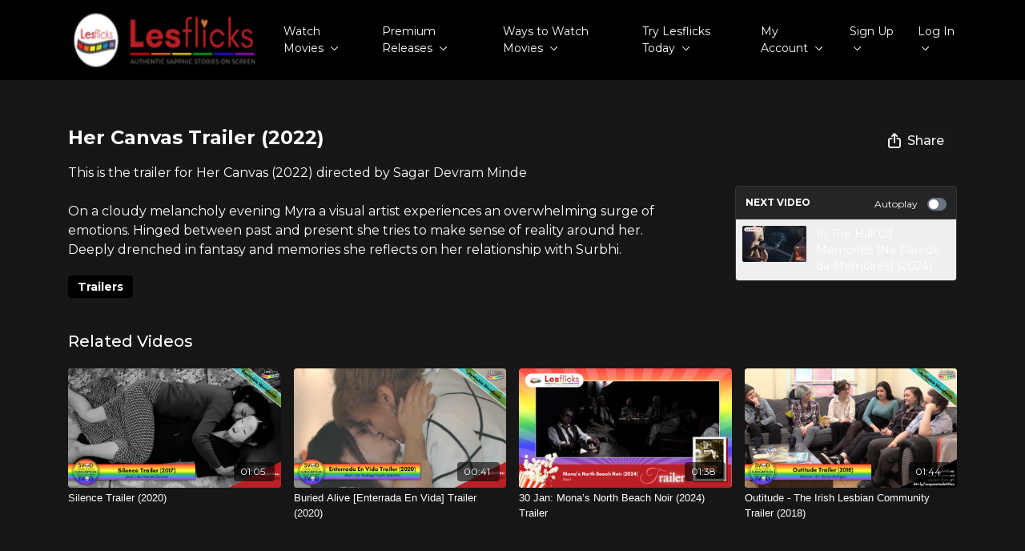

--- FILE ---
content_type: text/vnd.turbo-stream.html; charset=utf-8
request_url: https://www.lesflicks.com/programs/her-canvas-trailer-2022.turbo_stream?playlist_position=thumbnails&preview=false
body_size: -47
content:
<!DOCTYPE html><html><head><meta name="csrf-param" content="authenticity_token" />
<meta name="csrf-token" content="gOehamfW8c-GlD7j5fbkF0K-E6KxL2TTtYt1RWsPcXEs_kBM5tiI_Obnabxu1Exc-43Kw4Te17i6jtmbPUNJjQ" /></head><body><turbo-stream action="update" target="program_show"><template>
  <turbo-frame id="program_player">
      <turbo-frame id="program_content" src="/programs/her-canvas-trailer-2022/program_content?playlist_position=thumbnails&amp;preview=false">
</turbo-frame></turbo-frame></template></turbo-stream></body></html>

--- FILE ---
content_type: text/html; charset=utf-8
request_url: https://www.lesflicks.com/programs/her-canvas-trailer-2022/related
body_size: 9962
content:
<turbo-frame id="program_related" target="_top">

    <div class="container " data-area="program-related-videos">
      <div class="cbt-related mt-8  pb-16">
        <div class="cbt-related-title text-xl font-medium">Related Videos</div>
          <div class="mt-5 grid grid-cols-1 sm:grid-cols-2 md:grid-cols-3 lg:grid-cols-4 xl:grid-cols-4 gap-x-4 gap-y-6">
              <div data-area="related-video-item" class="">
                <swiper-slide
  data-card="video_825291" 
  data-custom="content-card"
  class="self-start hotwired"
    data-short-description="After being discovered trying to escape, a woman must survive the night with her abusive girlfriend."
>
  <a class="card-image-container" onclick="window.CatalogAnalytics(&#39;clickContentItem&#39;, &#39;video&#39;, &#39;825291&#39;, &#39;Related Videos&#39;)" href="/programs/silence-trailer-2020">
    <div class="image-container relative" data-test="catalog-card">
  <div class="relative image-content">
    <div aria-hidden="true" style="padding-bottom: 56%;"></div>
    <img loading="lazy" alt="Silence Trailer (2020)" decoding="async"
         src="https://alpha.uscreencdn.com/images/programs/825291/horizontal/Silence_Trailer_VODCatalogImage_FILM.1638978170.png?auto=webp&width=350"
         srcset="https://alpha.uscreencdn.com/images/programs/825291/horizontal/Silence_Trailer_VODCatalogImage_FILM.1638978170.png?auto=webp&width=350 350w,
            https://alpha.uscreencdn.com/images/programs/825291/horizontal/Silence_Trailer_VODCatalogImage_FILM.1638978170.png?auto=webp&width=700 2x,
            https://alpha.uscreencdn.com/images/programs/825291/horizontal/Silence_Trailer_VODCatalogImage_FILM.1638978170.png?auto=webp&width=1050 3x"
         class="card-image b-image absolute object-cover h-full top-0 left-0" style="opacity: 1;">
  </div>
    <div class="badge flex justify-center items-center text-white content-card-badge z-0">
      <span class="badge-item">01:05</span>
      <svg xmlns="http://www.w3.org/2000/svg" width="13" height="9" viewBox="0 0 13 9" fill="none" class="badge-item content-watched-icon" data-test="content-watched-icon">
  <path fill-rule="evenodd" clip-rule="evenodd" d="M4.99995 7.15142L12.0757 0.0756836L12.9242 0.924212L4.99995 8.84848L0.575684 4.42421L1.42421 3.57568L4.99995 7.15142Z" fill="currentColor"></path>
</svg>

    </div>

</div>
<div class="content-watched-overlay"></div>

</a>  <a class="card-title" title="Silence Trailer (2020)" aria-label="Silence Trailer (2020)" onclick="window.CatalogAnalytics(&#39;clickContentItem&#39;, &#39;video&#39;, &#39;825291&#39;, &#39;Related Videos&#39;)" href="/programs/silence-trailer-2020">
    <span class="line-clamp-2">
      Silence Trailer (2020)
    </span>
</a></swiper-slide>


              </div>
              <div data-area="related-video-item" class="">
                <swiper-slide
  data-card="video_1700603" 
  data-custom="content-card"
  class="self-start hotwired"
    data-short-description="Fancy 25% off a subscription or membership? Tweet about Lesflicks &amp; then use the live chat to reach out for your special discount code."
>
  <a class="card-image-container" onclick="window.CatalogAnalytics(&#39;clickContentItem&#39;, &#39;video&#39;, &#39;1700603&#39;, &#39;Related Videos&#39;)" href="/programs/enterrada-en-vida_trailer-2020">
    <div class="image-container relative" data-test="catalog-card">
  <div class="relative image-content">
    <div aria-hidden="true" style="padding-bottom: 56%;"></div>
    <img loading="lazy" alt="Buried Alive [Enterrada En Vida] Trailer (2020)" decoding="async"
         src="https://alpha.uscreencdn.com/images/programs/1700603/horizontal/EnterradaEnVida_TrailerVODPlayerImage_1920x1080.1656256449.png?auto=webp&width=350"
         srcset="https://alpha.uscreencdn.com/images/programs/1700603/horizontal/EnterradaEnVida_TrailerVODPlayerImage_1920x1080.1656256449.png?auto=webp&width=350 350w,
            https://alpha.uscreencdn.com/images/programs/1700603/horizontal/EnterradaEnVida_TrailerVODPlayerImage_1920x1080.1656256449.png?auto=webp&width=700 2x,
            https://alpha.uscreencdn.com/images/programs/1700603/horizontal/EnterradaEnVida_TrailerVODPlayerImage_1920x1080.1656256449.png?auto=webp&width=1050 3x"
         class="card-image b-image absolute object-cover h-full top-0 left-0" style="opacity: 1;">
  </div>
    <div class="badge flex justify-center items-center text-white content-card-badge z-0">
      <span class="badge-item">00:41</span>
      <svg xmlns="http://www.w3.org/2000/svg" width="13" height="9" viewBox="0 0 13 9" fill="none" class="badge-item content-watched-icon" data-test="content-watched-icon">
  <path fill-rule="evenodd" clip-rule="evenodd" d="M4.99995 7.15142L12.0757 0.0756836L12.9242 0.924212L4.99995 8.84848L0.575684 4.42421L1.42421 3.57568L4.99995 7.15142Z" fill="currentColor"></path>
</svg>

    </div>

</div>
<div class="content-watched-overlay"></div>

</a>  <a class="card-title" title="Buried Alive [Enterrada En Vida] Trailer (2020)" aria-label="Buried Alive [Enterrada En Vida] Trailer (2020)" onclick="window.CatalogAnalytics(&#39;clickContentItem&#39;, &#39;video&#39;, &#39;1700603&#39;, &#39;Related Videos&#39;)" href="/programs/enterrada-en-vida_trailer-2020">
    <span class="line-clamp-2">
      Buried Alive [Enterrada En Vida] Trailer (2020)
    </span>
</a></swiper-slide>


              </div>
              <div data-area="related-video-item" class="">
                <swiper-slide
  data-card="video_3890071" 
  data-custom="content-card"
  class="self-start hotwired"
    data-short-description="💕 You don’t just watch - you shape the future of authentic storytelling
💜 Every view watching on Lesflicks funds new stories"
>
  <a class="card-image-container" onclick="window.CatalogAnalytics(&#39;clickContentItem&#39;, &#39;video&#39;, &#39;3890071&#39;, &#39;Related Videos&#39;)" href="/programs/monas-north-beach-noir-2024-trailer">
    <div class="image-container relative" data-test="catalog-card">
  <div class="relative image-content">
    <div aria-hidden="true" style="padding-bottom: 56%;"></div>
    <img loading="lazy" alt="30 Jan: Mona’s North Beach Noir (2024) Trailer" decoding="async"
         src="https://alpha.uscreencdn.com/images/programs/3890071/horizontal/a425a450-1de5-446e-ae7c-3b1b7c62ffb1.png?auto=webp&width=350"
         srcset="https://alpha.uscreencdn.com/images/programs/3890071/horizontal/a425a450-1de5-446e-ae7c-3b1b7c62ffb1.png?auto=webp&width=350 350w,
            https://alpha.uscreencdn.com/images/programs/3890071/horizontal/a425a450-1de5-446e-ae7c-3b1b7c62ffb1.png?auto=webp&width=700 2x,
            https://alpha.uscreencdn.com/images/programs/3890071/horizontal/a425a450-1de5-446e-ae7c-3b1b7c62ffb1.png?auto=webp&width=1050 3x"
         class="card-image b-image absolute object-cover h-full top-0 left-0" style="opacity: 1;">
  </div>
    <div class="badge flex justify-center items-center text-white content-card-badge z-0">
      <span class="badge-item">01:38</span>
      <svg xmlns="http://www.w3.org/2000/svg" width="13" height="9" viewBox="0 0 13 9" fill="none" class="badge-item content-watched-icon" data-test="content-watched-icon">
  <path fill-rule="evenodd" clip-rule="evenodd" d="M4.99995 7.15142L12.0757 0.0756836L12.9242 0.924212L4.99995 8.84848L0.575684 4.42421L1.42421 3.57568L4.99995 7.15142Z" fill="currentColor"></path>
</svg>

    </div>

</div>
<div class="content-watched-overlay"></div>

</a>  <a class="card-title" title="30 Jan: Mona’s North Beach Noir (2024) Trailer" aria-label="30 Jan: Mona’s North Beach Noir (2024) Trailer" onclick="window.CatalogAnalytics(&#39;clickContentItem&#39;, &#39;video&#39;, &#39;3890071&#39;, &#39;Related Videos&#39;)" href="/programs/monas-north-beach-noir-2024-trailer">
    <span class="line-clamp-2">
      30 Jan: Mona’s North Beach Noir (2024) Trailer
    </span>
</a></swiper-slide>


              </div>
              <div data-area="related-video-item" class="">
                <swiper-slide
  data-card="video_792304" 
  data-custom="content-card"
  class="self-start hotwired"
    data-short-description="Documenting Irish Lesbian Herstories"
>
  <a class="card-image-container" onclick="window.CatalogAnalytics(&#39;clickContentItem&#39;, &#39;video&#39;, &#39;792304&#39;, &#39;Related Videos&#39;)" href="/programs/outitude-the-irish-lesbian-community-trailer-2018">
    <div class="image-container relative" data-test="catalog-card">
  <div class="relative image-content">
    <div aria-hidden="true" style="padding-bottom: 56%;"></div>
    <img loading="lazy" alt="Outitude - The Irish Lesbian Community Trailer (2018)" decoding="async"
         src="https://alpha.uscreencdn.com/images/programs/792304/horizontal/Outitude_Trailer_VODCatalogImage_FILM.1639060598.png?auto=webp&width=350"
         srcset="https://alpha.uscreencdn.com/images/programs/792304/horizontal/Outitude_Trailer_VODCatalogImage_FILM.1639060598.png?auto=webp&width=350 350w,
            https://alpha.uscreencdn.com/images/programs/792304/horizontal/Outitude_Trailer_VODCatalogImage_FILM.1639060598.png?auto=webp&width=700 2x,
            https://alpha.uscreencdn.com/images/programs/792304/horizontal/Outitude_Trailer_VODCatalogImage_FILM.1639060598.png?auto=webp&width=1050 3x"
         class="card-image b-image absolute object-cover h-full top-0 left-0" style="opacity: 1;">
  </div>
    <div class="badge flex justify-center items-center text-white content-card-badge z-0">
      <span class="badge-item">01:44</span>
      <svg xmlns="http://www.w3.org/2000/svg" width="13" height="9" viewBox="0 0 13 9" fill="none" class="badge-item content-watched-icon" data-test="content-watched-icon">
  <path fill-rule="evenodd" clip-rule="evenodd" d="M4.99995 7.15142L12.0757 0.0756836L12.9242 0.924212L4.99995 8.84848L0.575684 4.42421L1.42421 3.57568L4.99995 7.15142Z" fill="currentColor"></path>
</svg>

    </div>

</div>
<div class="content-watched-overlay"></div>

</a>  <a class="card-title" title="Outitude - The Irish Lesbian Community Trailer (2018)" aria-label="Outitude - The Irish Lesbian Community Trailer (2018)" onclick="window.CatalogAnalytics(&#39;clickContentItem&#39;, &#39;video&#39;, &#39;792304&#39;, &#39;Related Videos&#39;)" href="/programs/outitude-the-irish-lesbian-community-trailer-2018">
    <span class="line-clamp-2">
      Outitude - The Irish Lesbian Community Trailer (2018)
    </span>
</a></swiper-slide>


              </div>
          </div>
        </div>
      </div>
    </div>
</turbo-frame>

--- FILE ---
content_type: text/css; charset=utf-8
request_url: https://assets-gke.uscreencdn.com/theme_assets/17407/custom_styles.css?v=1763511844
body_size: 89
content:
.cbt-header.touched {
  display: flex;
  justify-content: space-between;
}

.cbt-header.touched .adv {
  width: 728px;
  height: 90px;
  /*background: gray;*/
}

.cbt-tabs--content .col-lg-4 .adv {
  width: 300px;
  height: 250px;
  /*background: gray;*/
  max-width: 100%;
  margin-top: 15px;
  margin-bottom: 15px;
}

@media only screen and (max-width:900px) {
  .cbt-header.touched {
    flex-wrap: wrap;
  }
}

--- FILE ---
content_type: text/javascript; charset=utf-8
request_url: https://assets-gke.uscreencdn.com/theme_assets/17407/custom_scripts.js?v=1763511844
body_size: 638
content:
document.getElementById("showImage").onclick = function() {
    document.getElementById("advertising_2").style.visibility = "visible";

  'https://www.lesflicks.com/wp-content/uploads/2019/03/300x250-advert' + val +'.jpg',
                img = document.createElement('img');

        }

let detectProgramPage = () => {
  if (location.href.includes('/programs')) {
    
    let header = document.querySelector('.cbt-header')
    if (header) {
      if (!header.classList.value.includes('touched')) {
        advertising_1(header)
        header.classList.add('touched')
      }
    }
    
    let programRightColumn = document.querySelector('.cbt-tabs--content .col-lg-4')
    if (programRightColumn) {
      if (!programRightColumn.classList.value.includes('touched')) {
        
        advertising_2(programRightColumn)
        advertising_3(programRightColumn)
        advertising_4(programRightColumn)
        
        programRightColumn.classList.add('touched')
      }
    }
    
    
  }
  setTimeout(() => detectProgramPage(), 500)
}

detectProgramPage()